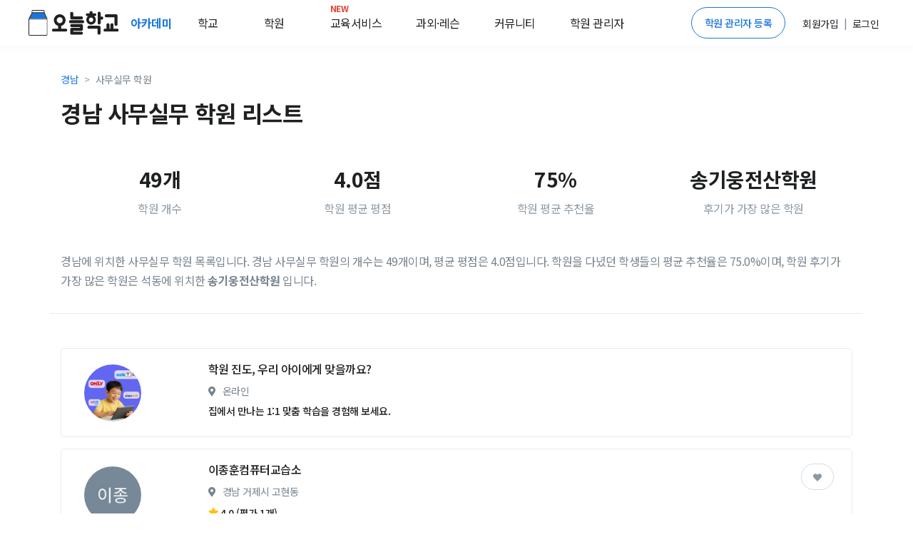

--- FILE ---
content_type: text/html; charset=utf-8
request_url: https://academy.prompie.com/academies/list/by-region/province16/by-subject/chapter28/?page=2
body_size: 10569
content:



<!doctype html>
<html lang="ko">
<head>
  <meta charset="UTF-8">
  <meta name="viewport"
        content="width=device-width, user-scalable=no, initial-scale=1.0, maximum-scale=1.0, minimum-scale=1.0">
  <meta http-equiv="X-UA-Compatible" content="ie=edge">
  
  
  
  <meta name="author" content="오늘학교 아카데미">
  <meta name="keywords" content="학원 리뷰, 학원 후기, 고교 순위, 중학교 순위, 고등학교 순위, 중등 순위, 초등학교, 학원 정보, 과외 구하기, 과외, 학원, 커뮤니티">
  <meta name="format-detection" content="telephone=no">
  <link rel="canonical" href="https://academy.prompie.com/academies/list/by-region/province16/by-subject/chapter28/"/>
  <meta name="og:site_name" property="og:site_name" content="오늘학교 아카데미">
  <meta property="og:locale" content="ko_KR">
  <meta name="og:type" property="og:type" content="website">
  <meta name="og:image:width" property="og:image:width" content="520">
  <meta name="og:image:height" property="og:image:height" content="292">
  <meta name="og:image:type" property="og:image:type" content="image/jpeg">
  
  
  
    <meta name="og:image" property="og:image" content="https://d2c8akc1t97nhh.cloudfront.net/static/images/base/logo/logo_800x419.png">
    <meta name="og:image:secure_url"
          property="og:image:secure_url" content="https://d2c8akc1t97nhh.cloudfront.net/static/images/base/logo/logo_800x419.png">
  
  
  <meta name="og:title" property="og:title" content="경남 사무실무 학원 - 오늘학교 아카데미">

  
  <meta name="og:description" property="og:description" content="경남에 위치한 사무실무 학원 목록입니다. 이종훈컴퓨터교습소, 한미전산학원, 동양캐드/전산회계/컴퓨터학원, 라인직업전문학원, 대명컴퓨터학원, 중우컴퓨터학원, 월드비젼영재사관학원, 금성컴퓨터학원, 엘리트전산학원, 삼천포미래컴퓨터학원, 엘리트컴퓨터학원, 컴사랑컴퓨터학원, 율하IT컴퓨터학원, 원컴퓨터학원, 21세기CAD미디어컴퓨터학원, 화인컴퓨터학원, 창원컴퓨터학원, 남지컴퓨터학원, 대한컴퓨터학원, 유일직업교육학원...">
  <meta name="description" content="경남에 위치한 사무실무 학원 목록입니다. 이종훈컴퓨터교습소, 한미전산학원, 동양캐드/전산회계/컴퓨터학원, 라인직업전문학원, 대명컴퓨터학원, 중우컴퓨터학원, 월드비젼영재사관학원, 금성컴퓨터학원, 엘리트전산학원, 삼천포미래컴퓨터학원, 엘리트컴퓨터학원, 컴사랑컴퓨터학원, 율하IT컴퓨터학원, 원컴퓨터학원, 21세기CAD미디어컴퓨터학원, 화인컴퓨터학원, 창원컴퓨터학원, 남지컴퓨터학원, 대한컴퓨터학원, 유일직업교육학원...">

  
    
      <meta name="robots" content="index,follow">
    
  
  
  
    <title>경남 사무실무 학원 리스트 - 오늘학교 아카데미</title>
  

  
  
    <script type="application/ld+json">
      {
        "@context": "https://schema.org",
        "@graph": [
          {
            "@type": "Organization",
            "@id": "https://academy.prompie.com/#organization",
            "name": "오늘학교 아카데미",
            "url": "https://academy.prompie.com",
            "logo": {
              "@type": "ImageObject",
              "url": "https://d2c8akc1t97nhh.cloudfront.net/static/images/base/logo/square_web_logo.webp"
            },
            "sameAs": [
              "https://apps.apple.com/kr/app/%EC%98%A4%EB%8A%98%ED%95%99%EA%B5%90-%EC%B4%88%EC%A4%91%EA%B3%A0-%EC%8B%9C%EA%B0%84%ED%91%9C-%EA%B8%89%EC%8B%9D/id1529825567",
              "https://play.google.com/store/apps/details?id=com.athenaslab.academy&hl=ko",
              "https://prompie.com/",
              "https://blog.naver.com/prompie/",
              "https://m.post.naver.com/prompie/",
              "https://www.facebook.com/prompie.official/",
              "https://www.instagram.com/prompie.official/",
              "https://twitter.com/prompiehq",
              "https://www.youtube.com/channel/UCTaAX2Phl9LFmc70EqAQYHQ"
            ]
          },
          {
            "@type": "WebSite",
            "@id": "https://academy.prompie.com/#website",
            "url": "https://academy.prompie.com",
            "name": "오늘학교 아카데미",
            "publisher": {
              "@id": "https://academy.prompie.com/#organization"
            },
            "inLanguage": "ko-KR"
          }
        ]
      }
    </script>
  
  <link rel="shortcut icon" href="https://d2c8akc1t97nhh.cloudfront.net/static/images/base/favicon.ico?v=1.01">
  <link rel="icon" href="https://d2c8akc1t97nhh.cloudfront.net/static/images/base/favicon.ico?v=1.01">
  <link rel="stylesheet" href="https://d2c8akc1t97nhh.cloudfront.net/static/libraries/vendor/bootstrap/bootstrap.css">
  <link rel="stylesheet" href="https://d2c8akc1t97nhh.cloudfront.net/static/libraries/vendor/font-awesome/css/fontawesome-all.min.css">
  <link rel="stylesheet" href="https://d2c8akc1t97nhh.cloudfront.net/static/libraries/vendor/animate.css/animate.min.css">
  <link rel="stylesheet" href="https://d2c8akc1t97nhh.cloudfront.net/static/libraries/vendor/hs-megamenu/src/hs.megamenu.css">
  <link rel="stylesheet" href="https://d2c8akc1t97nhh.cloudfront.net/static/libraries/sweetalert2/sweetalert2.all.min.css">
  <link rel="stylesheet" href="https://d2c8akc1t97nhh.cloudfront.net/static/css/theme.css?v=2.09">
  <link rel="stylesheet" href="https://d2c8akc1t97nhh.cloudfront.net/static/css/base.css?v=2.10">
  
<style type="text/css">ins.adsbygoogle[data-ad-status="unfilled"] {display: none !important;}</style>

  <script type="text/javascript">
    WebFontConfig = {
      google: { families: [ 'Noto+Sans+KR:300,400,500,700&display=block:korean' ] },
    };
    (function() {
      var wf = document.createElement('script');
      wf.src = 'https://ajax.googleapis.com/ajax/libs/webfont/1/webfont.js';
      wf.type = 'text/javascript';
      wf.async = 'true';
      var s = document.getElementsByTagName('script')[0];
      s.parentNode.insertBefore(wf, s);
    })(); </script>
  <script async src="https://pagead2.googlesyndication.com/pagead/js/adsbygoogle.js?client=ca-pub-4796328885583493" crossorigin="anonymous"></script>
  <script src="https://d2c8akc1t97nhh.cloudfront.net/static/libraries/vendor/jquery/dist/jquery.min.js"></script>
  <script src="https://d2c8akc1t97nhh.cloudfront.net/static/libraries/vendor/jquery-migrate/dist/jquery-migrate.min.js"></script>
  <script src="https://cdnjs.cloudflare.com/ajax/libs/lazysizes/5.2.1-rc1/lazysizes.min.js"></script>
  <script src="https://d2c8akc1t97nhh.cloudfront.net/static/libraries/vendor/popper.js/dist/umd/popper.min.js"></script>
  <script src="https://d2c8akc1t97nhh.cloudfront.net/static/libraries/vendor/hs-megamenu/src/hs.megamenu.js"></script>
  <script src="https://d2c8akc1t97nhh.cloudfront.net/static/libraries/vendor/bootstrap/bootstrap.min.js"></script>
  <script src="https://d2c8akc1t97nhh.cloudfront.net/static/js/theme/hs.core.js"></script>
  <script src="https://d2c8akc1t97nhh.cloudfront.net/static/js/theme/components/hs.header.js"></script>
  <script src="https://d2c8akc1t97nhh.cloudfront.net/static/js/theme/components/hs.go-to.js"></script>
  <script src="https://d2c8akc1t97nhh.cloudfront.net/static/js/theme/components/hs.unfold.js"></script>
  <script src="https://d2c8akc1t97nhh.cloudfront.net/static/libraries/js-cookie/js.cookie.min.js?v=2.00"></script>
  <script src="https://d2c8akc1t97nhh.cloudfront.net/static/libraries/body-scroll-lock/body-scroll-lock.min.js"></script>
  <script src="https://d2c8akc1t97nhh.cloudfront.net/static/libraries/sweetalert2/sweetalert2.all.min.js"></script>
  <script src="https://t1.kakaocdn.net/kakao_js_sdk/v1/kakao.min.js"></script>
  <script src="https://d2c8akc1t97nhh.cloudfront.net/static/js/base.js?v=2.21"></script>
  
  
  
    
    <script>(function(w,d,s,l,i){w[l]=w[l]||[];w[l].push({'gtm.start':
    new Date().getTime(),event:'gtm.js'});var f=d.getElementsByTagName(s)[0],
    j=d.createElement(s),dl=l!='dataLayer'?'&l='+l:'';j.async=true;j.src=
    'https://www.googletagmanager.com/gtm.js?id='+i+dl;f.parentNode.insertBefore(j,f);
    })(window,document,'script','dataLayer','GTM-MQMLJRQ');</script>
    
    
    <script async src="https://www.googletagmanager.com/gtag/js?id=G-PH7BNFKQP6"></script>
    <script>window.dataLayer = window.dataLayer || [];function gtag(){dataLayer.push(arguments);}gtag('js', new Date());gtag('config', 'G-PH7BNFKQP6');</script>
  
</head>
<body >

  <!-- Google Tag Manager (noscript) -->
  <noscript><iframe src="https://www.googletagmanager.com/ns.html?id=GTM-MQMLJRQ"
  height="0" width="0" style="display:none;visibility:hidden"></iframe></noscript>
  <!-- End Google Tag Manager (noscript) -->


  
    



<header id="header" class="u-header">
  <div class="toast-show fade show bg-primary" role="alert" aria-live="assertive" aria-atomic="true">
  <div class="u-header__section">
    <div id="logoAndNav" class="d-flex justify-content-between align-items-center mx-auto" style="height:64px; width:1200px;">
      <div class="d-flex align-items-center home-redirect-logo">
        <a class="" href="/">
          <img src="https://d2c8akc1t97nhh.cloudfront.net/static/images/today_school/todayschool_logo_wide.svg" height="36px" alt="오늘학교 로고">
        </a>
        <div class="d-flex ml-3">
          <div class="nav-item u-header__nav-item">
            <a
              class="nav-link u-header__nav-link"
              href="/"
              aria-haspopup="true"
              aria-expanded="false"
              aria-labelledby="myAccountSubMenu"
              style="font-weight: 600; color:#1976de;">아카데미
              <img data-src="https://d2c8akc1t97nhh.cloudfront.net/static/images/beta-tag.svg" style="height: 0.6rem;" alt="">
            </a>
          </div>
          <div class="nav-item u-header__nav-item">
            <a
              class="nav-link u-header__nav-link mega-menu mr-5"
              aria-haspopup="true"
              aria-expanded="false"
              aria-labelledby="myAccountSubMenu"
              style="color: #1e2022">학교</a>
          </div>
          <div class="nav-item u-header__nav-item">
            <a
              class="nav-link u-header__nav-link mega-menu mr-5"
              aria-haspopup="true"
              aria-expanded="false"
              aria-labelledby="myAccountSubMenu"
              style="color: #1e2022">학원</a>
          </div>
          <div class="nav-item u-header__nav-item">
            <a
              class="nav-link u-header__nav-link mega-menu mr-3"
              aria-haspopup="true"
              aria-expanded="false"
              aria-labelledby="myAccountSubMenu"
              style="color: #1e2022; position: relative;">
              <span class="text-danger" style="top: -10px; position: absolute; font-size: 12px; font-weight: bold;">NEW</span>교육서비스</a>
          </div>
          <div class="nav-item u-header__nav-item">
            <a
              class="nav-link u-header__nav-link mega-menu mr-3"
              aria-haspopup="true"
              aria-expanded="false"
              aria-labelledby="myAccountSubMenu"
              style="color: #1e2022">과외&middot;레슨</a>
          </div>
          <div class="nav-item u-header__nav-item">
            <a
              class="nav-link u-header__nav-link mega-menu mr-3"
              aria-haspopup="true"
              aria-expanded="false"
              aria-labelledby="myAccountSubMenu"
              style="color: #1e2022;">커뮤니티</a>
          </div>
          <div class="nav-item u-header__nav-item">
            <a
              class="nav-link u-header__nav-link mega-menu"
              aria-haspopup="true"
              aria-expanded="false"
              aria-labelledby="myAccountSubMenu"
              style="color: #1e2022">학원 관리자</a>
          </div>
        </div>
      </div>

      <div class="d-flex align-items-center">
        
          <a href="/administrators/intro/" class="btn btn-sm rounded-pill btn-outline-primary mr-3">학원 관리자 등록</a>
          <div class="d-flex align-items-center">
            <div class="nav-item u-header__nav-item p-2">
              <a href="/accounts/signup/" aria-haspopup="true" aria-expanded="false" aria-labelledby="myAccountSubMenu">
                <span class="font-subhead text-dark font-weight-normal">회원가입</span>
              </a>
            </div>
            <p class="font-subhead m-0">|</p>
            <div class="nav-item u-header__nav-item p-2">
              <a href="/accounts/login/?next=/academies/list/by-region/province16/by-subject/chapter28/?page=2"
                aria-haspopup="true"
                aria-expanded="false"
                aria-labelledby="myAccountSubMenu">
                <span class="font-subhead text-dark">로그인</span>
              </a>
            </div>
          </div>
        
        </div>
      </div>
    </div>
  </div>

  <div class="menu-shadow font-weight-light font-subhead p-3 menu-list mega-menu-container d-none">
    <div class="mega-menu-list container p-0 d-flex">
      <div class="d-flex col-6 offset-2 p-0 pl-0">
        <ul class="col-2 border-left pl-2 pr-0 mr-2">
          <li class="mb-2">
            <a href="/schools/school-satisfaction/high-school/list/">만족도순위</a>
          </li>
          <li class="mb-2">
            <a href="/schools/high-school/list/">고교순위</a>
          </li>
          <li class="mb-2">
            <a href="/schools/middle-school/list/">중학순위</a>
          </li>
          <li class="mb-2">
            <a href="/schools/elementary-school/list/">초등학교</a>
          </li>
          <li class="mb-2">
            <a href="/schools/school-district/list/">학군정보</a>
          </li>
        </ul>
        <ul class="col-2 border-left pl-2 pr-0 mr-2">
          <li class="mb-2">
            <a href="/academies/list/">
              학원검색</a>
          </li>
          <li class="mb-2">
            <a href="/brands/list/">브랜드학원</a>
          </li>
          
          <li class="mb-2">
            <a href="/academies/special-highschool/list/">특목고 실적</a>
          </li>
          <!---- URL이 필요합니다 ---->
          <li class="mb-2">
            <a href="/academies/inquiries/list/">학원 질문방</a>
            </li>
          <!---- URL이 필요합니다 ---->  
        </ul>
        <ul class="col-2 border-left pl-2 pr-0 mr-2">
          <li class="mb-2">
            <a href="/edu-services/">스마트러닝</a>
          </li>
        </ul>
        <ul class="col-2 border-left pl-2 pr-0 mr-2">
          
          <li class="mb-2">
            <a href="https://prompie.com/s/a3botps9/">맞춤견적 받기</a>
          </li>
          <li class="mb-2">
            <a href="https://prompie.com/partners/projects/?filter=default">대시보드</a>
          </li>
        </ul>

        <ul class="col-2 border-left pl-2 pr-0 mr-2">
          <li class="mb-2">
            <a class="GNB_Go_Comm" href="/communities/s/popular-all/">커뮤니티</a>
          </li>
        </ul>
        <ul class="col-2 border-left pl-2 pr-0">
          <li class="mb-2">
            <a href="/administrators/intro/">학원 등록</a>
          </li>
          <li class="mb-2">
            <a href="/datalab/">학원 데이터랩</a>
          </li>
          <li class="mb-2">
            <a href="https://help.academy.prompie.com/">학원 헬프센터</a>
          </li>
          
          <li class="mb-2">
            <a href="/administrators/school-event-calendar/">학사 일정
            </a>
          </li>
        </ul>
      </div>
    </div>
  </div>
</header>

  



  <div class="message_bar" style="display: none;">
  
</div>




<style>
  .left-ad, .right-ad { width: 160px; height: 600px; top: 370px;}
  .left-ad { left: 7%}
  .right-ad { right: 7%}
  @media(max-width: 1920px) { .left-ad, .right-ad { width: 160px; height: 600px; } }
  @media(max-width: 1600px) { .left-ad, .right-ad { display: none;} }
</style>
  <main id="content" role="main">
   <!--- adsense -->
    <div class="position-absolute right-ad">
        <script async src="https://pagead2.googlesyndication.com/pagead/js/adsbygoogle.js?client=ca-pub-4796328885583493"
        crossorigin="anonymous"></script>
      <!-- 디스플레이 : 수직형 광고 오른쪽 -->
      <ins class="adsbygoogle"
        style="display:block"
        data-ad-client="ca-pub-4796328885583493"
        data-language="ko"
        data-ad-slot="1980519249"
        data-ad-format="auto"
        data-full-width-responsive="true"></ins>
      <script>
        (adsbygoogle = window.adsbygoogle || []).push({});
      </script>
    </div>

    <div class="container pt-3 pb-3 border-bottom" id="mainFilter">
      <nav aria-label="breadcrumb">
        <ol class="breadcrumb m-0 mt-2 pl-0">
          
            <li class="breadcrumb-item font-subhead">
              <a href="/academies/list/by-region/province16/by-subject/chapter28/">경남</a>
            </li>
          
          <li class="breadcrumb-item active font-subhead" aria-current="page">사무실무 학원</li>
        </ol>
      </nav>
      <div class="w-100 mx-md-auto">
        <h1 class="h2 font-weight-semi-bold mb-5">경남 사무실무 학원 리스트
          </h1>
        <div class="d-flex align-items-center mb-5">
          <div class="text-center p-3 col-3">
            <div class="h3 font-weight-semi-bold">49개</div>
            <div class="text-muted">학원 개수</div>
          </div>
          <div class="text-center p-3 col-3">
            <div class="h3 font-weight-semi-bold">4.0점</div>
            <div class="text-muted">학원 평균 평점</div>
          </div>
          <div class="text-center p-3 col-3">
            <div class="h3 font-weight-semi-bold">
              
                75%
              
            </div>
            <div class="text-muted">학원 평균 추천율</div>
          </div>
          <div class="text-center p-3 col-3">
            
              <div class="h3 font-weight-semi-bold">송기웅전산학원</div>
            
            <div class="text-muted">후기가 가장 많은 학원</div>
          </div>
        </div>
        <p>
          
            경남에 위치한 사무실무 학원 목록입니다.
            경남 사무실무 학원의
          
          개수는 49개이며, 평균 평점은 4.0점입니다. 
          
            학원을 다녔던 학생들의 평균 추천율은 75.0%이며, 
          
          
            학원 후기가 가장 많은 학원은 석동에 위치한 <strong>송기웅전산학원</strong> 입니다.
          
        </p>
      </div>
    </div>

    

    <div class="container my-3 d-flex align-items-start">
      <div class="col-12 p-0" id="academyContainer">
        
        <div id="academyList">


  <!--- adsense -->
  <div class="my-5">
    <script async src="https://pagead2.googlesyndication.com/pagead/js/adsbygoogle.js?client=ca-pub-4796328885583493"
    crossorigin="anonymous"></script>
   <ins class="adsbygoogle"
       style="display:block"
       data-ad-format="fluid"
       data-ad-layout-key="-h0+c+5k-9-49"
       data-ad-client="ca-pub-4796328885583493"
       data-language="ko"
      data-ad-slot="1713775993"></ins>
    <script>
      $(document).ready(function(){(adsbygoogle = window.adsbygoogle || []).push({})});
    </script>
  </div>
  <li class="card card-frame mb-3">
    <a href="/edu-services/smart-learning/elementary?source=academy_banner" class="row align-items-center text-dark">
      <div class="col-2 pr-0">
        <img class="u-lg-avatar img-fluid media rounded-circle ml-5 bg-img-hero-center lazyload"
             data-src="https://d2c8akc1t97nhh.cloudfront.net/static/images/eduservices/banner/smartlearning_thumbnail.png">
      </div>
      <div class="col-10">
        <div class="card-body">
          <div class="mb-2">
            <h3 class="h6 text-truncate" style="max-width: 80%;">
              <span class="prompie-banner-text">학원 진도, 우리 아이에게 맞을까요?</span> 
            </h3>
            <div class="d-block list-subinfo text-secondary">
              <span class="fas fa-map-marker-alt mr-2"></span>
              <span class="d-inline-block font-weight-normal mb-1 mr-2">온라인</span>
            </div>
            <div>
              <div class="d-inline-flex align-items-center small">
                <span class="text-dark font-subhead font-weight-medium">
                  집에서 만나는 1:1 맞춤 학습을 경험해 보세요.
              </div>
            </div>
          </div>
        </div>
      </div>
    </a>
  </li>

  <li class="card card-frame mb-3">
    <a href="/academies/detail/5ostkma/%EC%9D%B4%EC%A2%85%ED%9B%88%EC%BB%B4%ED%93%A8%ED%84%B0%EA%B5%90%EC%8A%B5%EC%86%8C/" class="row  text-dark">
      <div class="col-2 pr-0">
        <img class="mt-4 u-lg-avatar img-fluid media rounded-circle ml-5 bg-img-hero-center lazyload"
             data-src="https://d2c8akc1t97nhh.cloudfront.net/media/images/academies/5ostkma/1575635880043542/origin.jpg">
      </div>
      <div class="col-10">
        <div class="card-body">
          <div class="mb-2">
            
            
            <h3 class="h6 text-truncate" style="max-width: 80%;">
              <span class="">이종훈컴퓨터교습소</span> 
            </h3>
            
            <div class="d-block list-subinfo text-secondary">
              <span class="fas fa-map-marker-alt mr-2"></span>
              <span class="d-inline-block font-weight-normal mb-1 mr-2">
              경남 거제시 고현동
              </span>
            </div>
            
              <div>
                <div class="d-inline-flex align-items-center small">
                  <span class="text-warning fas fa-star"></span>
                  <span class="ml-1 text-dark font-subhead font-weight-medium">4.0
                  
                  (평가 1개)
                </div>
              </div>
            
            <div class="position-absolute btn-position">
              <button type="button"
                      class="pr-3 pl-3 pt-2 pb-2 btn-pill btn-follow btn btn-primary "
                      data-toggle="button"
                      aria-pressed="false"
                      data-target="5ostkma">
                <span class="fas fa-heart"></span>
              </button>
            </div>
          </div>
        </div>
      </div>
    </a>
  </li>
  

  

  <li class="card card-frame mb-3">
    <a href="/academies/detail/13pattp/%ED%95%9C%EB%AF%B8%EC%A0%84%EC%82%B0%ED%95%99%EC%9B%90/" class="row align-items-center text-dark">
      <div class="col-2 pr-0">
        <img class=" u-lg-avatar img-fluid media rounded-circle ml-5 bg-img-hero-center lazyload"
             data-src="https://d2c8akc1t97nhh.cloudfront.net/media/images/academies/13pattp/1575621523808044/origin.jpg">
      </div>
      <div class="col-10">
        <div class="card-body">
          <div class="mb-2">
            
            
            <h3 class="h6 text-truncate" style="max-width: 80%;">
              <span class="">한미전산학원</span> 
            </h3>
            
            <div class="d-block list-subinfo text-secondary">
              <span class="fas fa-map-marker-alt mr-2"></span>
              <span class="d-inline-block font-weight-normal mb-1 mr-2">
              경남 통영시 북신동
              </span>
            </div>
            
            <div class="position-absolute btn-position">
              <button type="button"
                      class="pr-3 pl-3 pt-2 pb-2 btn-pill btn-follow btn btn-primary "
                      data-toggle="button"
                      aria-pressed="false"
                      data-target="13pattp">
                <span class="fas fa-heart"></span>
              </button>
            </div>
          </div>
        </div>
      </div>
    </a>
  </li>
  

  

  <li class="card card-frame mb-3">
    <a href="/academies/detail/4tk4j69/%EB%8F%99%EC%96%91%EC%BA%90%EB%93%9C%EC%A0%84%EC%82%B0%ED%9A%8C%EA%B3%84%EC%BB%B4%ED%93%A8%ED%84%B0%ED%95%99%EC%9B%90/" class="row  text-dark">
      <div class="col-2 pr-0">
        <img class="mt-4 u-lg-avatar img-fluid media rounded-circle ml-5 bg-img-hero-center lazyload"
             data-src="https://d2c8akc1t97nhh.cloudfront.net/media/images/academies/4tk4j69/1575625668064616/origin.jpg">
      </div>
      <div class="col-10">
        <div class="card-body">
          <div class="mb-2">
            
            
            <h3 class="h6 text-truncate" style="max-width: 80%;">
              <span class="">동양캐드/전산회계/컴퓨터학원</span> 
            </h3>
            
            <div class="d-block list-subinfo text-secondary">
              <span class="fas fa-map-marker-alt mr-2"></span>
              <span class="d-inline-block font-weight-normal mb-1 mr-2">
              경남 김해시 부곡동
              </span>
            </div>
            
              <div>
                <div class="d-inline-flex align-items-center small">
                  <span class="text-warning fas fa-star"></span>
                  <span class="ml-1 text-dark font-subhead font-weight-medium">5.0
                  
                  (평가 1개)
                </div>
              </div>
            
            <div class="position-absolute btn-position">
              <button type="button"
                      class="pr-3 pl-3 pt-2 pb-2 btn-pill btn-follow btn btn-primary "
                      data-toggle="button"
                      aria-pressed="false"
                      data-target="4tk4j69">
                <span class="fas fa-heart"></span>
              </button>
            </div>
          </div>
        </div>
      </div>
    </a>
  </li>
  

  

  <li class="card card-frame mb-3">
    <a href="/academies/detail/gjyusqb/%EB%9D%BC%EC%9D%B8%EC%A7%81%EC%97%85%EC%A0%84%EB%AC%B8%ED%95%99%EC%9B%90/" class="row align-items-center text-dark">
      <div class="col-2 pr-0">
        <img class=" u-lg-avatar img-fluid media rounded-circle ml-5 bg-img-hero-center lazyload"
             data-src="https://d2c8akc1t97nhh.cloudfront.net/media/images/academies/gjyusqb/1575622460039714/origin.jpg">
      </div>
      <div class="col-10">
        <div class="card-body">
          <div class="mb-2">
            
            
            <h3 class="h6 text-truncate" style="max-width: 80%;">
              <span class="">라인직업전문학원</span> 
            </h3>
            
            <div class="d-block list-subinfo text-secondary">
              <span class="fas fa-map-marker-alt mr-2"></span>
              <span class="d-inline-block font-weight-normal mb-1 mr-2">
              경남 김해시 진영읍
              </span>
            </div>
            
            <div class="position-absolute btn-position">
              <button type="button"
                      class="pr-3 pl-3 pt-2 pb-2 btn-pill btn-follow btn btn-primary "
                      data-toggle="button"
                      aria-pressed="false"
                      data-target="gjyusqb">
                <span class="fas fa-heart"></span>
              </button>
            </div>
          </div>
        </div>
      </div>
    </a>
  </li>
  

  

  <li class="card card-frame mb-3">
    <a href="/academies/detail/wt9cdep/%EB%8C%80%EB%AA%85%EC%BB%B4%ED%93%A8%ED%84%B0%ED%95%99%EC%9B%90/" class="row align-items-center text-dark">
      <div class="col-2 pr-0">
        <img class=" u-lg-avatar img-fluid media rounded-circle ml-5 bg-img-hero-center lazyload"
             data-src="https://d2c8akc1t97nhh.cloudfront.net/media/images/academies/wt9cdep/1575626115359513/origin.jpg">
      </div>
      <div class="col-10">
        <div class="card-body">
          <div class="mb-2">
            
            
            <h3 class="h6 text-truncate" style="max-width: 80%;">
              <span class="">대명컴퓨터학원</span> 
            </h3>
            
            <div class="d-block list-subinfo text-secondary">
              <span class="fas fa-map-marker-alt mr-2"></span>
              <span class="d-inline-block font-weight-normal mb-1 mr-2">
              경남 창원시 마산회원구 내서읍
              </span>
            </div>
            
            <div class="position-absolute btn-position">
              <button type="button"
                      class="pr-3 pl-3 pt-2 pb-2 btn-pill btn-follow btn btn-primary "
                      data-toggle="button"
                      aria-pressed="false"
                      data-target="wt9cdep">
                <span class="fas fa-heart"></span>
              </button>
            </div>
          </div>
        </div>
      </div>
    </a>
  </li>
  

  

  <li class="card card-frame mb-3">
    <a href="/academies/detail/j4csly6/%EC%A4%91%EC%9A%B0%EC%BB%B4%ED%93%A8%ED%84%B0%ED%95%99%EC%9B%90/" class="row  text-dark">
      <div class="col-2 pr-0">
        <img class="mt-4 u-lg-avatar img-fluid media rounded-circle ml-5 bg-img-hero-center lazyload"
             data-src="https://d2c8akc1t97nhh.cloudfront.net/media/images/academies/j4csly6/1575626261350574/origin.jpg">
      </div>
      <div class="col-10">
        <div class="card-body">
          <div class="mb-2">
            
            
            <h3 class="h6 text-truncate" style="max-width: 80%;">
              <span class="">중우컴퓨터학원</span> 
            </h3>
            
            <div class="d-block list-subinfo text-secondary">
              <span class="fas fa-map-marker-alt mr-2"></span>
              <span class="d-inline-block font-weight-normal mb-1 mr-2">
              경남 창원시 성산구 신촌동
              </span>
            </div>
            
              <div>
                <div class="d-inline-flex align-items-center small">
                  <span class="text-warning fas fa-star"></span>
                  <span class="ml-1 text-dark font-subhead font-weight-medium">4.5
                  
                  (평가 4개)
                </div>
              </div>
            
            <div class="position-absolute btn-position">
              <button type="button"
                      class="pr-3 pl-3 pt-2 pb-2 btn-pill btn-follow btn btn-primary "
                      data-toggle="button"
                      aria-pressed="false"
                      data-target="j4csly6">
                <span class="fas fa-heart"></span>
              </button>
            </div>
          </div>
        </div>
      </div>
    </a>
  </li>
  
  <li class="card card-frame mb-3">
    <a href="/edu-services/smart-learning/recommend/elementary?source=academy_banner" class="row align-items-center text-dark">
      <div class="col-2 pr-0">
        <img class="u-lg-avatar img-fluid media rounded-circle ml-5 bg-img-hero-center lazyload"
             data-src="https://d2c8akc1t97nhh.cloudfront.net/static/images/eduservices/banner/select_ad_logo.png">
      </div>
      <div class="col-10">
        <div class="card-body">
          <div class="mb-2">
            <h3 class="h6 text-truncate" style="max-width: 80%;">
              <span class="prompie-banner-text">학원 말고, 요즘 대세는 따로 있어요!</span> 
            </h3>
            <div class="d-block list-subinfo text-secondary">
              <span class="fas fa-map-marker-alt mr-2"></span>
              <span class="d-inline-block font-weight-normal mb-1 mr-2">온라인</span>
            </div>
            <div>
              <div class="d-inline-flex align-items-center small">
                <span class="text-dark font-subhead font-weight-medium">
                  온라인학습 무료체험하고 상품권도 받아보세요 💌
              </div>
            </div>
          </div>
        </div>
      </div>
    </a>
  </li>
  

  
    
  

  <li class="card card-frame mb-3">
    <a href="/academies/detail/qvhxfkc/%EC%9B%94%EB%93%9C%EB%B9%84%EC%A0%BC%EC%98%81%EC%9E%AC%EC%82%AC%EA%B4%80%ED%95%99%EC%9B%90/" class="row align-items-center text-dark">
      <div class="col-2 pr-0">
        <img class=" u-lg-avatar img-fluid media rounded-circle ml-5 bg-img-hero-center lazyload"
             data-src="https://d2c8akc1t97nhh.cloudfront.net/media/images/academies/qvhxfkc/1575626276525012/origin.jpg">
      </div>
      <div class="col-10">
        <div class="card-body">
          <div class="mb-2">
            
            
            <h3 class="h6 text-truncate" style="max-width: 80%;">
              <span class="">월드비젼영재사관학원</span> 
            </h3>
            
            <div class="d-block list-subinfo text-secondary">
              <span class="fas fa-map-marker-alt mr-2"></span>
              <span class="d-inline-block font-weight-normal mb-1 mr-2">
              경남 거제시 옥포동
              </span>
            </div>
            
            <div class="position-absolute btn-position">
              <button type="button"
                      class="pr-3 pl-3 pt-2 pb-2 btn-pill btn-follow btn btn-primary "
                      data-toggle="button"
                      aria-pressed="false"
                      data-target="qvhxfkc">
                <span class="fas fa-heart"></span>
              </button>
            </div>
          </div>
        </div>
      </div>
    </a>
  </li>
  

  

  <li class="card card-frame mb-3">
    <a href="/academies/detail/cxh2i41/%EA%B8%88%EC%84%B1%EC%BB%B4%ED%93%A8%ED%84%B0%ED%95%99%EC%9B%90/" class="row align-items-center text-dark">
      <div class="col-2 pr-0">
        <img class=" u-lg-avatar img-fluid media rounded-circle ml-5 bg-img-hero-center lazyload"
             data-src="https://d2c8akc1t97nhh.cloudfront.net/media/images/academies/cxh2i41/1575621331655111/origin.jpg">
      </div>
      <div class="col-10">
        <div class="card-body">
          <div class="mb-2">
            
            
            <h3 class="h6 text-truncate" style="max-width: 80%;">
              <span class="">금성컴퓨터학원</span> 
            </h3>
            
            <div class="d-block list-subinfo text-secondary">
              <span class="fas fa-map-marker-alt mr-2"></span>
              <span class="d-inline-block font-weight-normal mb-1 mr-2">
              경남 밀양시 삼문동
              </span>
            </div>
            
            <div class="position-absolute btn-position">
              <button type="button"
                      class="pr-3 pl-3 pt-2 pb-2 btn-pill btn-follow btn btn-primary "
                      data-toggle="button"
                      aria-pressed="false"
                      data-target="cxh2i41">
                <span class="fas fa-heart"></span>
              </button>
            </div>
          </div>
        </div>
      </div>
    </a>
  </li>
  

  

  <li class="card card-frame mb-3">
    <a href="/academies/detail/1jey2ts/%EC%97%98%EB%A6%AC%ED%8A%B8%EC%A0%84%EC%82%B0%ED%95%99%EC%9B%90/" class="row  text-dark">
      <div class="col-2 pr-0">
        <img class="mt-4 u-lg-avatar img-fluid media rounded-circle ml-5 bg-img-hero-center lazyload"
             data-src="https://d2c8akc1t97nhh.cloudfront.net/media/images/academies/1jey2ts/1575634987007767/origin.jpg">
      </div>
      <div class="col-10">
        <div class="card-body">
          <div class="mb-2">
            
            
            <h3 class="h6 text-truncate" style="max-width: 80%;">
              <span class="">엘리트전산학원</span> 
            </h3>
            
            <div class="d-block list-subinfo text-secondary">
              <span class="fas fa-map-marker-alt mr-2"></span>
              <span class="d-inline-block font-weight-normal mb-1 mr-2">
              경남 통영시 봉평동
              </span>
            </div>
            
              <div>
                <div class="d-inline-flex align-items-center small">
                  <span class="text-warning fas fa-star"></span>
                  <span class="ml-1 text-dark font-subhead font-weight-medium">4.0
                  
                  (평가 3개)
                </div>
              </div>
            
            <div class="position-absolute btn-position">
              <button type="button"
                      class="pr-3 pl-3 pt-2 pb-2 btn-pill btn-follow btn btn-primary "
                      data-toggle="button"
                      aria-pressed="false"
                      data-target="1jey2ts">
                <span class="fas fa-heart"></span>
              </button>
            </div>
          </div>
        </div>
      </div>
    </a>
  </li>
  

  

  <li class="card card-frame mb-3">
    <a href="/academies/detail/yhmamnm/%EC%82%BC%EC%B2%9C%ED%8F%AC%EB%AF%B8%EB%9E%98%EC%BB%B4%ED%93%A8%ED%84%B0%ED%95%99%EC%9B%90/" class="row align-items-center text-dark">
      <div class="col-2 pr-0">
        <img class=" u-lg-avatar img-fluid media rounded-circle ml-5 bg-img-hero-center lazyload"
             data-src="https://d2c8akc1t97nhh.cloudfront.net/media/images/academies/yhmamnm/1575626389501671/origin.jpg">
      </div>
      <div class="col-10">
        <div class="card-body">
          <div class="mb-2">
            
            
            <h3 class="h6 text-truncate" style="max-width: 80%;">
              <span class="">삼천포미래컴퓨터학원</span> 
            </h3>
            
            <div class="d-block list-subinfo text-secondary">
              <span class="fas fa-map-marker-alt mr-2"></span>
              <span class="d-inline-block font-weight-normal mb-1 mr-2">
              경남 사천시 벌리동
              </span>
            </div>
            
            <div class="position-absolute btn-position">
              <button type="button"
                      class="pr-3 pl-3 pt-2 pb-2 btn-pill btn-follow btn btn-primary "
                      data-toggle="button"
                      aria-pressed="false"
                      data-target="yhmamnm">
                <span class="fas fa-heart"></span>
              </button>
            </div>
          </div>
        </div>
      </div>
    </a>
  </li>
  

  

  <li class="card card-frame mb-3">
    <a href="/academies/detail/jda2q8d/%EC%97%98%EB%A6%AC%ED%8A%B8%EC%BB%B4%ED%93%A8%ED%84%B0%ED%95%99%EC%9B%90/" class="row  text-dark">
      <div class="col-2 pr-0">
        <img class="mt-4 u-lg-avatar img-fluid media rounded-circle ml-5 bg-img-hero-center lazyload"
             data-src="https://d2c8akc1t97nhh.cloudfront.net/media/images/academies/jda2q8d/1575621442599490/origin.jpg">
      </div>
      <div class="col-10">
        <div class="card-body">
          <div class="mb-2">
            
            
            <h3 class="h6 text-truncate" style="max-width: 80%;">
              <span class="">엘리트컴퓨터학원</span> 
            </h3>
            
            <div class="d-block list-subinfo text-secondary">
              <span class="fas fa-map-marker-alt mr-2"></span>
              <span class="d-inline-block font-weight-normal mb-1 mr-2">
              경남 남해군 남해읍
              </span>
            </div>
            
              <div>
                <div class="d-inline-flex align-items-center small">
                  <span class="text-warning fas fa-star"></span>
                  <span class="ml-1 text-dark font-subhead font-weight-medium">4.0
                  
                  (평가 1개)
                </div>
              </div>
            
            <div class="position-absolute btn-position">
              <button type="button"
                      class="pr-3 pl-3 pt-2 pb-2 btn-pill btn-follow btn btn-primary "
                      data-toggle="button"
                      aria-pressed="false"
                      data-target="jda2q8d">
                <span class="fas fa-heart"></span>
              </button>
            </div>
          </div>
        </div>
      </div>
    </a>
  </li>
  

  

  <li class="card card-frame mb-3">
    <a href="/academies/detail/2acrb9j/%EC%BB%B4%EC%82%AC%EB%9E%91%EC%BB%B4%ED%93%A8%ED%84%B0%ED%95%99%EC%9B%90/" class="row  text-dark">
      <div class="col-2 pr-0">
        <img class="mt-4 u-lg-avatar img-fluid media rounded-circle ml-5 bg-img-hero-center lazyload"
             data-src="https://d2c8akc1t97nhh.cloudfront.net/media/images/academies/2acrb9j/1575635022787367/origin.jpg">
      </div>
      <div class="col-10">
        <div class="card-body">
          <div class="mb-2">
            
            
            <h3 class="h6 text-truncate" style="max-width: 80%;">
              <span class="">컴사랑컴퓨터학원</span> 
            </h3>
            
            <div class="d-block list-subinfo text-secondary">
              <span class="fas fa-map-marker-alt mr-2"></span>
              <span class="d-inline-block font-weight-normal mb-1 mr-2">
              경남 창원시 성산구 대방동
              </span>
            </div>
            
              <div>
                <div class="d-inline-flex align-items-center small">
                  <span class="text-warning fas fa-star"></span>
                  <span class="ml-1 text-dark font-subhead font-weight-medium">1.0
                  
                  (평가 1개)
                </div>
              </div>
            
            <div class="position-absolute btn-position">
              <button type="button"
                      class="pr-3 pl-3 pt-2 pb-2 btn-pill btn-follow btn btn-primary "
                      data-toggle="button"
                      aria-pressed="false"
                      data-target="2acrb9j">
                <span class="fas fa-heart"></span>
              </button>
            </div>
          </div>
        </div>
      </div>
    </a>
  </li>
  

  

  <li class="card card-frame mb-3">
    <a href="/academies/detail/baluaae/%EC%9C%A8%ED%95%98IT%EC%BB%B4%ED%93%A8%ED%84%B0%ED%95%99%EC%9B%90/" class="row  text-dark">
      <div class="col-2 pr-0">
        <img class="mt-4 u-lg-avatar img-fluid media rounded-circle ml-5 bg-img-hero-center lazyload"
             data-src="https://d2c8akc1t97nhh.cloudfront.net/media/images/academies/baluaae/1575623375358074/origin.jpg">
      </div>
      <div class="col-10">
        <div class="card-body">
          <div class="mb-2">
            
            
            <h3 class="h6 text-truncate" style="max-width: 80%;">
              <span class="">율하IT컴퓨터학원</span> 
            </h3>
            
            <div class="d-block list-subinfo text-secondary">
              <span class="fas fa-map-marker-alt mr-2"></span>
              <span class="d-inline-block font-weight-normal mb-1 mr-2">
              경남 김해시 율하동
              </span>
            </div>
            
              <div>
                <div class="d-inline-flex align-items-center small">
                  <span class="text-warning fas fa-star"></span>
                  <span class="ml-1 text-dark font-subhead font-weight-medium">4.3
                  
                  (평가 7개)
                </div>
              </div>
            
            <div class="position-absolute btn-position">
              <button type="button"
                      class="pr-3 pl-3 pt-2 pb-2 btn-pill btn-follow btn btn-primary "
                      data-toggle="button"
                      aria-pressed="false"
                      data-target="baluaae">
                <span class="fas fa-heart"></span>
              </button>
            </div>
          </div>
        </div>
      </div>
    </a>
  </li>
  

  

  <li class="card card-frame mb-3">
    <a href="/academies/detail/h9bap52/%EC%9B%90%EC%BB%B4%ED%93%A8%ED%84%B0%ED%95%99%EC%9B%90/" class="row align-items-center text-dark">
      <div class="col-2 pr-0">
        <img class=" u-lg-avatar img-fluid media rounded-circle ml-5 bg-img-hero-center lazyload"
             data-src="https://d2c8akc1t97nhh.cloudfront.net/media/images/academies/h9bap52/1575621611177191/origin.jpg">
      </div>
      <div class="col-10">
        <div class="card-body">
          <div class="mb-2">
            
            
            <h3 class="h6 text-truncate" style="max-width: 80%;">
              <span class="">원컴퓨터학원</span> 
            </h3>
            
            <div class="d-block list-subinfo text-secondary">
              <span class="fas fa-map-marker-alt mr-2"></span>
              <span class="d-inline-block font-weight-normal mb-1 mr-2">
              경남 김해시 삼계동
              </span>
            </div>
            
            <div class="position-absolute btn-position">
              <button type="button"
                      class="pr-3 pl-3 pt-2 pb-2 btn-pill btn-follow btn btn-primary "
                      data-toggle="button"
                      aria-pressed="false"
                      data-target="h9bap52">
                <span class="fas fa-heart"></span>
              </button>
            </div>
          </div>
        </div>
      </div>
    </a>
  </li>
  

  

  <li class="card card-frame mb-3">
    <a href="/academies/detail/ml2m38v/21%EC%84%B8%EA%B8%B0CAD%EB%AF%B8%EB%94%94%EC%96%B4%EC%BB%B4%ED%93%A8%ED%84%B0%ED%95%99%EC%9B%90/" class="row align-items-center text-dark">
      <div class="col-2 pr-0">
        <img class=" u-lg-avatar img-fluid media rounded-circle ml-5 bg-img-hero-center lazyload"
             data-src="https://d2c8akc1t97nhh.cloudfront.net/media/images/academies/ml2m38v/1575622857706052/origin.jpg">
      </div>
      <div class="col-10">
        <div class="card-body">
          <div class="mb-2">
            
            
            <h3 class="h6 text-truncate" style="max-width: 80%;">
              <span class="">21세기CAD미디어컴퓨터학원</span> 
            </h3>
            
            <div class="d-block list-subinfo text-secondary">
              <span class="fas fa-map-marker-alt mr-2"></span>
              <span class="d-inline-block font-weight-normal mb-1 mr-2">
              경남 거제시 옥포동
              </span>
            </div>
            
            <div class="position-absolute btn-position">
              <button type="button"
                      class="pr-3 pl-3 pt-2 pb-2 btn-pill btn-follow btn btn-primary "
                      data-toggle="button"
                      aria-pressed="false"
                      data-target="ml2m38v">
                <span class="fas fa-heart"></span>
              </button>
            </div>
          </div>
        </div>
      </div>
    </a>
  </li>
  

  

  <li class="card card-frame mb-3">
    <a href="/academies/detail/mbcrq3l/%ED%99%94%EC%9D%B8%EC%BB%B4%ED%93%A8%ED%84%B0%ED%95%99%EC%9B%90/" class="row align-items-center text-dark">
      <div class="col-2 pr-0">
        <img class=" u-lg-avatar img-fluid media rounded-circle ml-5 bg-img-hero-center lazyload"
             data-src="https://d2c8akc1t97nhh.cloudfront.net/media/images/academies/mbcrq3l/1575626572823790/origin.jpg">
      </div>
      <div class="col-10">
        <div class="card-body">
          <div class="mb-2">
            
            
            <h3 class="h6 text-truncate" style="max-width: 80%;">
              <span class="">화인컴퓨터학원</span> 
            </h3>
            
            <div class="d-block list-subinfo text-secondary">
              <span class="fas fa-map-marker-alt mr-2"></span>
              <span class="d-inline-block font-weight-normal mb-1 mr-2">
              경남 창원시 마산합포구 해운동
              </span>
            </div>
            
            <div class="position-absolute btn-position">
              <button type="button"
                      class="pr-3 pl-3 pt-2 pb-2 btn-pill btn-follow btn btn-primary "
                      data-toggle="button"
                      aria-pressed="false"
                      data-target="mbcrq3l">
                <span class="fas fa-heart"></span>
              </button>
            </div>
          </div>
        </div>
      </div>
    </a>
  </li>
  

  

  <li class="card card-frame mb-3">
    <a href="/academies/detail/5mxxdep/%EC%B0%BD%EC%9B%90%EC%BB%B4%ED%93%A8%ED%84%B0%ED%95%99%EC%9B%90/" class="row align-items-center text-dark">
      <div class="col-2 pr-0">
        <img class=" u-lg-avatar img-fluid media rounded-circle ml-5 bg-img-hero-center lazyload"
             data-src="https://d2c8akc1t97nhh.cloudfront.net/media/images/academies/5mxxdep/1575622303404865/origin.jpg">
      </div>
      <div class="col-10">
        <div class="card-body">
          <div class="mb-2">
            
            
            <h3 class="h6 text-truncate" style="max-width: 80%;">
              <span class="">창원컴퓨터학원</span> 
            </h3>
            
            <div class="d-block list-subinfo text-secondary">
              <span class="fas fa-map-marker-alt mr-2"></span>
              <span class="d-inline-block font-weight-normal mb-1 mr-2">
              경남 창원시 성산구 상남동
              </span>
            </div>
            
            <div class="position-absolute btn-position">
              <button type="button"
                      class="pr-3 pl-3 pt-2 pb-2 btn-pill btn-follow btn btn-primary "
                      data-toggle="button"
                      aria-pressed="false"
                      data-target="5mxxdep">
                <span class="fas fa-heart"></span>
              </button>
            </div>
          </div>
        </div>
      </div>
    </a>
  </li>
  

  

  <li class="card card-frame mb-3">
    <a href="/academies/detail/xezbb94/%EB%82%A8%EC%A7%80%EC%BB%B4%ED%93%A8%ED%84%B0%ED%95%99%EC%9B%90/" class="row  text-dark">
      <div class="col-2 pr-0">
        <img class="mt-4 u-lg-avatar img-fluid media rounded-circle ml-5 bg-img-hero-center lazyload"
             data-src="https://d2c8akc1t97nhh.cloudfront.net/media/images/academies/xezbb94/1575621858390023/origin.jpg">
      </div>
      <div class="col-10">
        <div class="card-body">
          <div class="mb-2">
            
            
            <h3 class="h6 text-truncate" style="max-width: 80%;">
              <span class="">남지컴퓨터학원</span> 
            </h3>
            
            <div class="d-block list-subinfo text-secondary">
              <span class="fas fa-map-marker-alt mr-2"></span>
              <span class="d-inline-block font-weight-normal mb-1 mr-2">
              경남 창녕군 남지읍
              </span>
            </div>
            
              <div>
                <div class="d-inline-flex align-items-center small">
                  <span class="text-warning fas fa-star"></span>
                  <span class="ml-1 text-dark font-subhead font-weight-medium">4.4
                  
                  (평가 5개)
                </div>
              </div>
            
            <div class="position-absolute btn-position">
              <button type="button"
                      class="pr-3 pl-3 pt-2 pb-2 btn-pill btn-follow btn btn-primary "
                      data-toggle="button"
                      aria-pressed="false"
                      data-target="xezbb94">
                <span class="fas fa-heart"></span>
              </button>
            </div>
          </div>
        </div>
      </div>
    </a>
  </li>
  

  

  <li class="card card-frame mb-3">
    <a href="/academies/detail/za1n3pi/%EB%8C%80%ED%95%9C%EC%BB%B4%ED%93%A8%ED%84%B0%ED%95%99%EC%9B%90/" class="row  text-dark">
      <div class="col-2 pr-0">
        <img class="mt-4 u-lg-avatar img-fluid media rounded-circle ml-5 bg-img-hero-center lazyload"
             data-src="https://d2c8akc1t97nhh.cloudfront.net/media/images/academies/za1n3pi/1575626846611207/origin.jpg">
      </div>
      <div class="col-10">
        <div class="card-body">
          <div class="mb-2">
            
            
            <h3 class="h6 text-truncate" style="max-width: 80%;">
              <span class="">대한컴퓨터학원</span> 
            </h3>
            
            <div class="d-block list-subinfo text-secondary">
              <span class="fas fa-map-marker-alt mr-2"></span>
              <span class="d-inline-block font-weight-normal mb-1 mr-2">
              경남 거제시 장평동
              </span>
            </div>
            
              <div>
                <div class="d-inline-flex align-items-center small">
                  <span class="text-warning fas fa-star"></span>
                  <span class="ml-1 text-dark font-subhead font-weight-medium">5.0
                  
                  (평가 1개)
                </div>
              </div>
            
            <div class="position-absolute btn-position">
              <button type="button"
                      class="pr-3 pl-3 pt-2 pb-2 btn-pill btn-follow btn btn-primary "
                      data-toggle="button"
                      aria-pressed="false"
                      data-target="za1n3pi">
                <span class="fas fa-heart"></span>
              </button>
            </div>
          </div>
        </div>
      </div>
    </a>
  </li>
  

  

  <li class="card card-frame mb-3">
    <a href="/academies/detail/1g4huqw/%EC%9C%A0%EC%9D%BC%EC%A7%81%EC%97%85%EA%B5%90%EC%9C%A1%ED%95%99%EC%9B%90/" class="row align-items-center text-dark">
      <div class="col-2 pr-0">
        <img class=" u-lg-avatar img-fluid media rounded-circle ml-5 bg-img-hero-center lazyload"
             data-src="https://d2c8akc1t97nhh.cloudfront.net/media/images/academies/1g4huqw/1575623559704495/origin.jpg">
      </div>
      <div class="col-10">
        <div class="card-body">
          <div class="mb-2">
            
            
            <h3 class="h6 text-truncate" style="max-width: 80%;">
              <span class="">유일직업교육학원</span> 
            </h3>
            
            <div class="d-block list-subinfo text-secondary">
              <span class="fas fa-map-marker-alt mr-2"></span>
              <span class="d-inline-block font-weight-normal mb-1 mr-2">
              경남 창원시 마산합포구 서성동
              </span>
            </div>
            
            <div class="position-absolute btn-position">
              <button type="button"
                      class="pr-3 pl-3 pt-2 pb-2 btn-pill btn-follow btn btn-primary "
                      data-toggle="button"
                      aria-pressed="false"
                      data-target="1g4huqw">
                <span class="fas fa-heart"></span>
              </button>
            </div>
          </div>
        </div>
      </div>
    </a>
  </li>
  

  


<nav aria-label="Page navigation example" class="mb-5">
  <ul class="pagination justify-content-center mt-5">
    
    
    
    
    
      
        
          <li class="page-item">
            <a class="page-link"
              href="?page=1">1</a>
          </li>
        
      
        
          <li class="page-item active">
            <a class="page-link" href="">2<span class="sr-only">(current)</span></a>
          </li>
        
      
        
          <li class="page-item">
            <a class="page-link"
              href="?page=3">3</a>
          </li>
        
      
    
    
    
  </ul>
</nav>


</div>

        

        <div class="container mt-7 mb-11">
          
          <h3 class="font-weight-semi-bold my-5">경남 사무실무 학원 전체 보기</h3>
          
          <div class="container mb-lg-0 text-center">
            <div style="column-count: 6">
              <div class="mb-4">
                
                  
                    <a
                      href="/academies/list/by-region/city243/by-subject/chapter28/"
                      style="color: #77838f; padding: 10px"
                      class="d-inline-block font-subhead">남해군 사무실무 학원</a><br/>
                  
                    <a
                      href="/academies/list/by-region/city240/by-subject/chapter28/"
                      style="color: #77838f; padding: 10px"
                      class="d-inline-block font-subhead">함안군 사무실무 학원</a><br/>
                  
                    <a
                      href="/academies/list/by-region/city230/by-subject/chapter28/"
                      style="color: #77838f; padding: 10px"
                      class="d-inline-block font-subhead">창원시 마산회원구 사무실무 학원</a><br/>
                  
                    <a
                      href="/academies/list/by-region/city241/by-subject/chapter28/"
                      style="color: #77838f; padding: 10px"
                      class="d-inline-block font-subhead">창녕군 사무실무 학원</a><br/>
                  
                    <a
                      href="/academies/list/by-region/city231/by-subject/chapter28/"
                      style="color: #77838f; padding: 10px"
                      class="d-inline-block font-subhead">창원시 진해구 사무실무 학원</a><br/>
                  
                    <a
                      href="/academies/list/by-region/city232/by-subject/chapter28/"
                      style="color: #77838f; padding: 10px"
                      class="d-inline-block font-subhead">진주시 사무실무 학원</a><br/>
                  
                    <a
                      href="/academies/list/by-region/city239/by-subject/chapter28/"
                      style="color: #77838f; padding: 10px"
                      class="d-inline-block font-subhead">의령군 사무실무 학원</a><br/>
                  
                    <a
                      href="/academies/list/by-region/city246/by-subject/chapter28/"
                      style="color: #77838f; padding: 10px"
                      class="d-inline-block font-subhead">함양군 사무실무 학원</a><br/>
                  
                    <a
                      href="/academies/list/by-region/city248/by-subject/chapter28/"
                      style="color: #77838f; padding: 10px"
                      class="d-inline-block font-subhead">합천군 사무실무 학원</a><br/>
                  
                    <a
                      href="/academies/list/by-region/city236/by-subject/chapter28/"
                      style="color: #77838f; padding: 10px"
                      class="d-inline-block font-subhead">밀양시 사무실무 학원</a><br/>
                  
                    <a
                      href="/academies/list/by-region/city227/by-subject/chapter28/"
                      style="color: #77838f; padding: 10px"
                      class="d-inline-block font-subhead">창원시 의창구 사무실무 학원</a><br/>
                  
                    <a
                      href="/academies/list/by-region/city244/by-subject/chapter28/"
                      style="color: #77838f; padding: 10px"
                      class="d-inline-block font-subhead">하동군 사무실무 학원</a><br/>
                  
                    <a
                      href="/academies/list/by-region/city228/by-subject/chapter28/"
                      style="color: #77838f; padding: 10px"
                      class="d-inline-block font-subhead">창원시 성산구 사무실무 학원</a><br/>
                  
                    <a
                      href="/academies/list/by-region/city237/by-subject/chapter28/"
                      style="color: #77838f; padding: 10px"
                      class="d-inline-block font-subhead">거제시 사무실무 학원</a><br/>
                  
                    <a
                      href="/academies/list/by-region/city229/by-subject/chapter28/"
                      style="color: #77838f; padding: 10px"
                      class="d-inline-block font-subhead">창원시 마산합포구 사무실무 학원</a><br/>
                  
                    <a
                      href="/academies/list/by-region/city235/by-subject/chapter28/"
                      style="color: #77838f; padding: 10px"
                      class="d-inline-block font-subhead">김해시 사무실무 학원</a><br/>
                  
                    <a
                      href="/academies/list/by-region/city234/by-subject/chapter28/"
                      style="color: #77838f; padding: 10px"
                      class="d-inline-block font-subhead">사천시 사무실무 학원</a><br/>
                  
                    <a
                      href="/academies/list/by-region/city242/by-subject/chapter28/"
                      style="color: #77838f; padding: 10px"
                      class="d-inline-block font-subhead">고성군 사무실무 학원</a><br/>
                  
                    <a
                      href="/academies/list/by-region/city238/by-subject/chapter28/"
                      style="color: #77838f; padding: 10px"
                      class="d-inline-block font-subhead">양산시 사무실무 학원</a><br/>
                  
                    <a
                      href="/academies/list/by-region/city245/by-subject/chapter28/"
                      style="color: #77838f; padding: 10px"
                      class="d-inline-block font-subhead">산청군 사무실무 학원</a><br/>
                  
                
              </div>
            </div>
          </div>
        </div>
        
        <div class="card my-4" style="background-color: #f8f9fa;">
          <div class="card-body text-center">
            <h5 class="font-weight-bold mb-3">더 자세한 조건으로 찾고 계신가요?</h5>
            <p class="text-secondary mb-3">원하는 지역, 수강연령, 학원명 등 상세 조건으로 필터링하여<br>나에게 꼭 맞는 학원을 찾아보세요.</p>
            <a href="/academies/search/?province=16&amp;chapter=28" class="btn btn-primary">맞춤 학원 검색하기</a>
          </div>
        </div>
        
        <div
          onclick="location.href='/academies/list/'"
          class="rounded card-frame px-4 pt-4 pb-2 mb-3">
          <div class="mb-3 row cursor-pointer">
            <div class="col-2 pr-0">
              <div
                class="u-ml-avatar rounded bg-img-hero-center"
                style="background-image: url('https://d2c8akc1t97nhh.cloudfront.net/static/images/admin_intro_review.png');"></div>
            </div>
            <div class="d-flex justify-content-between col-10 align-items-center mb-2">
              <div class="col-10" style="max-width: 80%;">
                <div class="d-flex justify-content-start align-items-center mb-2">
                  <h6 class="h6 m-0 text-truncate" style="max-width: 80%;">
                    전체 학원 검색
                  </h6>
                </div>
                <div class="font-subhead mb-2">
                  <p class="text-secondary font-weight-normal mr-2 mb-0">
                    오늘학교 아카데미에는 약 15만개의 학원과 수많은 리뷰, 시설 정보들이 있어요.<br>
                    페이지에 맘에 드는 학원이 없다면 직접 학원을 검색해서 찾아보세요!
                  </p>
                </div>
              </div>
              <button
                onclick="location.href='/academies/list/'"
                class="btn btn-primary btn-sm">학원 검색</button>
            </div>
          </div>
        </div>

      </div>
    </div>
  </main>




<div class="container mx-auto my-6">
<!---- 멀티플랙스 ----> 
  <script async src="https://pagead2.googlesyndication.com/pagead/js/adsbygoogle.js?client=ca-pub-4796328885583493"
      crossorigin="anonymous"></script>
  <ins class="adsbygoogle"
      style="display:block"
      data-ad-format="autorelaxed"
      data-ad-client="ca-pub-4796328885583493"
      data-language="ko"
      data-ad-slot="4934060963"></ins>
  <script>
      (adsbygoogle = window.adsbygoogle || []).push({});
  </script>
</div>




  <a class="js-go-to u-go-to" href="#"
   data-position='{"bottom": 15, "right": 15 }'
   data-type="fixed"
   data-offset-top="400"
   data-compensation="#header"
   data-show-effect="slideInUp"
   data-hide-effect="slideOutDown"
   style="width: 3.5rem; height: 3.5rem;">
  <span class="fas fa-arrow-up u-go-to__inner"></span>
</a>



  
  
<footer>
  <div id="footer-navigation" class="container-fluid">
    <div class="container">
      <div class="row">
        <div class="col-xs-2">
          <h6 class="footer-navigation-toggle navigation-title fw-400">
            오늘학교
            <span class="glyphicon fas fa-angle-down text-muted only-mobile-visible" aria-hidden="true"></span>
          </h6>
          <ul class="footer-navigation-toggle-target">
            <li>
              <a href="javascript:redirectLink('https://prompie.com/intro/about-us/')"
                 class="font-weight-light navigation-category text-dark">회사소개</a>
            </li>
            
              <li><a href="/accounts/signup/" class="font-weight-light navigation-category text-dark">회원가입</a></li>
            
          </ul>
        </div>
        <div class="col-xs-2">
          <h6 class="footer-navigation-toggle navigation-title fw-400">
            학원 &middot; 학교
            <span class="glyphicon fas fa-angle-down text-muted only-mobile-visible" aria-hidden="true"></span>
          </h6>
          <ul class="footer-navigation-toggle-target">
            <li><a href="/" class="font-weight-light navigation-category text-dark">학원 찾기</a></li>
            <li><a href="/schools/high-school/list/" class="font-weight-light navigation-category text-dark">학교 찾기</a></li>
            <li><a href="/academies/list/subjects/" class="font-weight-light navigation-category text-dark">분야/지역별 학원</a></li>
            <li><a href="/schools/high-school/list/regions/" class="font-weight-light navigation-category text-dark">지역별 고교 순위</a></li>
            <li><a href="/schools/middle-school/list/regions/" class="font-weight-light navigation-category text-dark">지역별 중학교 순위</a></li>
          </ul>
        </div>
        <div class="col-xs-2">
          <h6 class="footer-navigation-toggle navigation-title fw-400">
            학원 관리자 등록
            <span class="glyphicon fas fa-angle-down text-muted only-mobile-visible" aria-hidden="true"></span>
          </h6>
          <ul class="footer-navigation-toggle-target">
            <li>
              <a href="/administrators/intro/"
                 class="font-weight-light navigation-category text-dark">학원 관리자 등록</a>
            </li>
            <li>
              <a href="/datalab/"
                 class="font-weight-light navigation-category text-dark">학원 데이터랩</a>
            </li>
            <li>
              <a href="https://www.athenaslab.com/today-school/ads"
                 class="font-weight-light navigation-category text-dark">광고 제휴 문의</a>
            </li>
            <li>
              <a href="https://help.academy.prompie.com/"
                 class="font-weight-light navigation-category text-dark">학원운영 헬프센터</a>
            </li>
          </ul>
        </div>
        <div class="col-xs-2 last-component">
          <h6 class="footer-navigation-toggle navigation-title fw-400">
            도움이 필요하세요?
            <span class="glyphicon fas fa-angle-down text-muted only-mobile-visible" aria-hidden="true"></span>
          </h6>
          <ul class="footer-navigation-toggle-target">
            <li>
              <a href="https://prompie.com/s/a9ibfmhv/"
                 class="font-weight-light navigation-category text-dark" target="_blank">자주묻는 질문 (FAQ)</a>
            </li>
            <li>
              <a href="javascript:redirectLink('https://prompie.com/s/ah9wxqr9/')"
                 class="font-weight-light navigation-category text-dark">업데이트 소식</a>
            </li>
            <li>
              <a class="font-weight-light navigation-category text-dark"
                 href="javascript:redirectLink('https://help.academy.prompie.com/hc/ko/requests/new')">고객센터</a>
            </li>
            <li class="font-weight-light navigation-category text-dark">평일 AM 10:00 ~ PM 18:00<br>점심 13:00 ~ 14:00 (토, 일, 공휴일 휴무)
            </li>
          </ul>
        </div>
        <div id="footer-images" class="col-xs-4">
          <a href="/">
            <img class="lazyload home-redirect-logo" data-src="https://d2c8akc1t97nhh.cloudfront.net/static/images/today_school/todayschool_logo.svg" alt="오늘학교 로고">
          </a>
          <div id="athenaslab-information">
            <p class="font-weight-light">아테나스랩 주식회사(대표 임효원)</p><br>
            <p class="font-weight-light">서울특별시 강서구 마곡중앙8로 14, 705호(마곡동)</p><br>
            <p class="font-weight-light">사업자등록번호 145-87-01021</p><br>
            <p class="font-weight-light">통신판매업신고증 2024-서울강서-3505</p><br>
          </div>
          <div class="social-icon">
            <a href="javascript:redirectLink('https://www.facebook.com/prompie.official/')">
              <img class="lazyload" data-src="https://d2c8akc1t97nhh.cloudfront.net/static/images/base/icons/facebook_round.png" alt=""></a>
            <a href="javascript:redirectLink('https://blog.naver.com/prompie/')">
              <img class="lazyload" data-src="https://d2c8akc1t97nhh.cloudfront.net/static/images/base/icons/naver_blog_round.png" alt=""></a>
            <a href="javascript:redirectLink('https://m.post.naver.com/prompie/')">
              <img class="lazyload" data-src="https://d2c8akc1t97nhh.cloudfront.net/static/images/base/icons/naver_post_round.png" alt=""></a>
            <a href="javascript:redirectLink('https://www.instagram.com/prompie.official/')">
              <img class="lazyload" data-src="https://d2c8akc1t97nhh.cloudfront.net/static/images/base/icons/instagram_round.png" alt=""></a>
          </div>
        </div>
      </div>
    </div>
  </div>
  <div id="footer-corporation-info" class="container-fluid">
    <div class="container">
      <div class="copyright">&copy; Athena's Lab, Inc.</div>
      <div class="legal">
        <a href="javascript:redirectLink('https://prompie.com/privacy/')">개인정보 처리방침</a>
        <span></span>
        <a href="javascript:redirectLink('https://prompie.com/terms/')">이용약관</a>
      </div>
    </div>
  </div>
</footer>


  <script src="https://d2c8akc1t97nhh.cloudfront.net/static/js/core/academies/list_by_region.js?v=2.01"></script>



  







  
    


<div class="app-download-container bg-white w-100 fixed-bottom only-mobile-visible" style="border-radius:16px 16px 0 0; box-shadow: 0 0 15px 0 rgba(0,0,0,.2);">
  <div class="p-3">
    <div class="text-right">
      <i class="close-button fas fa-times text-gray" style="width: 32px; height: 32px;" alt="닫기 아이콘"></i>
    </div>
    <div class="d-flex justify-content-start align-items-center mb-3">
      <div class="text-center border rounded" style="width: 64px; height: 64px;">
        <img class="mt-1" src="https://d2c8akc1t97nhh.cloudfront.net/static/images/today_school/todayschool_logo.svg" alt="오늘학교앱 로고" width="56">
      </div>
      <div class="inner-container ml-3">
        <div class="text-container">
          <p class="text-dark m-0 font-weight-medium">우리반 시간표 바로  확인하기</p>
          <p class="text-dark font-subhead m-0">학교/학원정보, 커뮤니티도 더 편하게!</p>
        </div>
      </div>
    </div>
    <button class="download-button btn btn-sm btn-primary w-100" onClick="window.open('/s/mwvpopup')">앱으로 보기</button>
  </div>
</div>

  

</body>
</html>


--- FILE ---
content_type: text/html; charset=utf-8
request_url: https://www.google.com/recaptcha/api2/aframe
body_size: 268
content:
<!DOCTYPE HTML><html><head><meta http-equiv="content-type" content="text/html; charset=UTF-8"></head><body><script nonce="nLzWcDCZ9XT-msY-w3PM_g">/** Anti-fraud and anti-abuse applications only. See google.com/recaptcha */ try{var clients={'sodar':'https://pagead2.googlesyndication.com/pagead/sodar?'};window.addEventListener("message",function(a){try{if(a.source===window.parent){var b=JSON.parse(a.data);var c=clients[b['id']];if(c){var d=document.createElement('img');d.src=c+b['params']+'&rc='+(localStorage.getItem("rc::a")?sessionStorage.getItem("rc::b"):"");window.document.body.appendChild(d);sessionStorage.setItem("rc::e",parseInt(sessionStorage.getItem("rc::e")||0)+1);localStorage.setItem("rc::h",'1769384579619');}}}catch(b){}});window.parent.postMessage("_grecaptcha_ready", "*");}catch(b){}</script></body></html>